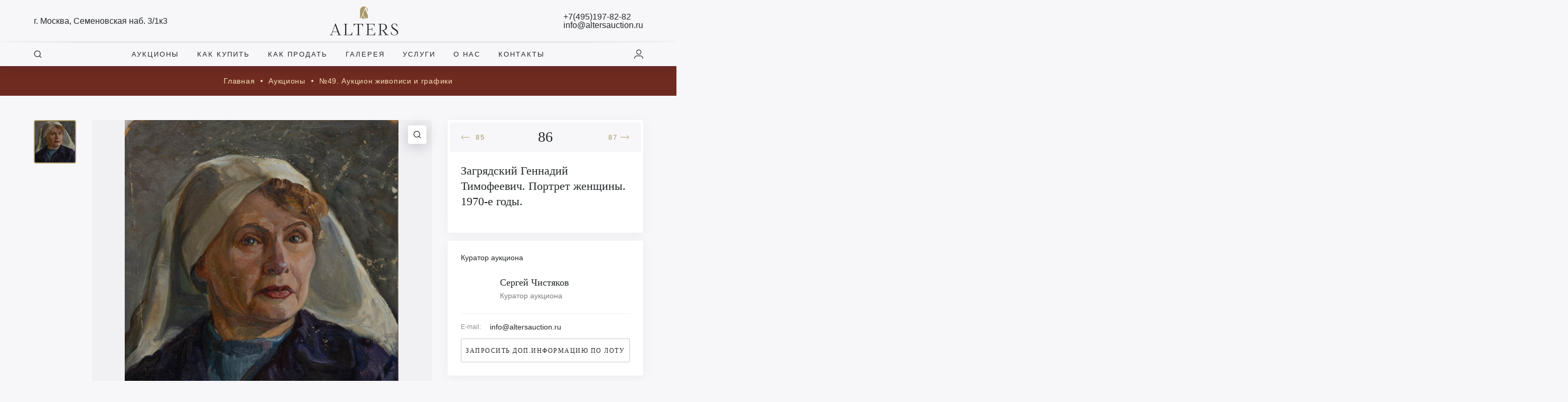

--- FILE ---
content_type: text/html; charset=UTF-8
request_url: https://altersauction.ru/lot/zagryadskij-gennadij-timofeevich-portret-zhenshhiny-1970-e-gody/
body_size: 74617
content:
<!DOCTYPE html>
<html lang="ru-RU">
<head>
	<meta charset="UTF-8" />
	<meta name="viewport" content="width=device-width, initial-scale=1, maximum-scale=1">
	<meta name="description" content="Лот №86. Загрядский Геннадий Тимофеевич (1923-2008). Портрет женщины. 1970-е годы. Картон, масло. 33х40 см. На обороте подпись автора. Загрядский Геннадий Тимоф" />
	<meta property="twitter:card" content="summary_large_image" />
	<meta property="og:site_name" content="Alters" />
	<meta property="og:title" content="Аукционный дом «Альтерс» — проект, объединивший опытнейших российских экспертов-антикваров и специалистов в области организации и проведения торгов. +7 (495) 197 82 82" />
	<meta property="og:type" content="website" />
	<meta property="og:description" content="Аукционный дом «Альтерс» — проект, объединивший опытнейших российских экспертов-антикваров и специалистов в области организации и проведения торгов. +7 (495) 197 82 82" />
 	<meta property="vk:image" content="/wp-content/uploads/2021/11/9cce0f034f703e8a64e20e0df30bf797.jpeg" />
	<meta property="twitter:image" content="/wp-content/uploads/2021/11/9cce0f034f703e8a64e20e0df30bf797.jpeg" />
	<meta name="yandex-verification" content="45214710c2859dec" />
	<meta name="yandex-verification" content="45214710c2859dec" />
	<meta name="google-site-verification" content="ay7dQFKQdigkNRy-HLs8n_vkOvpm5ER8eOQzO39AkMI" />
		<link rel="preconnect" href="https://fonts.googleapis.com">
	<link rel="preconnect" href="https://fonts.gstatic.com" crossorigin>
	<div data-lazy="link" data-href="https://fonts.googleapis.com/css2?family=Lora:ital,wght@0,400;0,500;0,600;1,400&family=Roboto:wght@300;400;500&display=swap"></div>
	<div data-lazy="link" data-href="https://unpkg.com/dropzone@5.9.3/dist/min/dropzone.min.css"></div>
	<div data-lazy="link" data-href="https://cdn.jsdelivr.net/npm/select2@4.1.0-beta.1/dist/css/select2.min.css"></div>
	<div data-lazy="link" data-href="/wp-content/themes/main/assets/plugins/fancybox/jquery.fancybox.min.css"></div>
	<div data-lazy="link" data-href="/wp-content/themes/main/assets/plugins/alert/animate.css"></div>
	<div data-lazy="link" data-href="/wp-content/themes/main/assets/plugins/alert/alert.css"></div>
		
	<title>Загрядский Геннадий Тимофеевич. Портрет женщины. 1970-е годы. | Аукционный дом Альтерс</title>
<meta name='robots' content='max-image-preview:large' />
<link rel='dns-prefetch' href='//cdn.jsdelivr.net' />
<link rel="alternate" type="application/rss+xml" title="Аукционный дом Альтерс &raquo; Лента" href="https://altersauction.ru/feed/" />
<link rel="alternate" type="application/rss+xml" title="Аукционный дом Альтерс &raquo; Лента комментариев" href="https://altersauction.ru/comments/feed/" />
<link rel="alternate" title="oEmbed (JSON)" type="application/json+oembed" href="https://altersauction.ru/wp-json/oembed/1.0/embed?url=https%3A%2F%2Faltersauction.ru%2Flot%2Fzagryadskij-gennadij-timofeevich-portret-zhenshhiny-1970-e-gody%2F" />
<link rel="alternate" title="oEmbed (XML)" type="text/xml+oembed" href="https://altersauction.ru/wp-json/oembed/1.0/embed?url=https%3A%2F%2Faltersauction.ru%2Flot%2Fzagryadskij-gennadij-timofeevich-portret-zhenshhiny-1970-e-gody%2F&#038;format=xml" />
<style id='wp-img-auto-sizes-contain-inline-css' type='text/css'>
img:is([sizes=auto i],[sizes^="auto," i]){contain-intrinsic-size:3000px 1500px}
/*# sourceURL=wp-img-auto-sizes-contain-inline-css */
</style>
<style id='wp-emoji-styles-inline-css' type='text/css'>

	img.wp-smiley, img.emoji {
		display: inline !important;
		border: none !important;
		box-shadow: none !important;
		height: 1em !important;
		width: 1em !important;
		margin: 0 0.07em !important;
		vertical-align: -0.1em !important;
		background: none !important;
		padding: 0 !important;
	}
/*# sourceURL=wp-emoji-styles-inline-css */
</style>
<style id='wp-block-library-inline-css' type='text/css'>
:root{--wp-block-synced-color:#7a00df;--wp-block-synced-color--rgb:122,0,223;--wp-bound-block-color:var(--wp-block-synced-color);--wp-editor-canvas-background:#ddd;--wp-admin-theme-color:#007cba;--wp-admin-theme-color--rgb:0,124,186;--wp-admin-theme-color-darker-10:#006ba1;--wp-admin-theme-color-darker-10--rgb:0,107,160.5;--wp-admin-theme-color-darker-20:#005a87;--wp-admin-theme-color-darker-20--rgb:0,90,135;--wp-admin-border-width-focus:2px}@media (min-resolution:192dpi){:root{--wp-admin-border-width-focus:1.5px}}.wp-element-button{cursor:pointer}:root .has-very-light-gray-background-color{background-color:#eee}:root .has-very-dark-gray-background-color{background-color:#313131}:root .has-very-light-gray-color{color:#eee}:root .has-very-dark-gray-color{color:#313131}:root .has-vivid-green-cyan-to-vivid-cyan-blue-gradient-background{background:linear-gradient(135deg,#00d084,#0693e3)}:root .has-purple-crush-gradient-background{background:linear-gradient(135deg,#34e2e4,#4721fb 50%,#ab1dfe)}:root .has-hazy-dawn-gradient-background{background:linear-gradient(135deg,#faaca8,#dad0ec)}:root .has-subdued-olive-gradient-background{background:linear-gradient(135deg,#fafae1,#67a671)}:root .has-atomic-cream-gradient-background{background:linear-gradient(135deg,#fdd79a,#004a59)}:root .has-nightshade-gradient-background{background:linear-gradient(135deg,#330968,#31cdcf)}:root .has-midnight-gradient-background{background:linear-gradient(135deg,#020381,#2874fc)}:root{--wp--preset--font-size--normal:16px;--wp--preset--font-size--huge:42px}.has-regular-font-size{font-size:1em}.has-larger-font-size{font-size:2.625em}.has-normal-font-size{font-size:var(--wp--preset--font-size--normal)}.has-huge-font-size{font-size:var(--wp--preset--font-size--huge)}.has-text-align-center{text-align:center}.has-text-align-left{text-align:left}.has-text-align-right{text-align:right}.has-fit-text{white-space:nowrap!important}#end-resizable-editor-section{display:none}.aligncenter{clear:both}.items-justified-left{justify-content:flex-start}.items-justified-center{justify-content:center}.items-justified-right{justify-content:flex-end}.items-justified-space-between{justify-content:space-between}.screen-reader-text{border:0;clip-path:inset(50%);height:1px;margin:-1px;overflow:hidden;padding:0;position:absolute;width:1px;word-wrap:normal!important}.screen-reader-text:focus{background-color:#ddd;clip-path:none;color:#444;display:block;font-size:1em;height:auto;left:5px;line-height:normal;padding:15px 23px 14px;text-decoration:none;top:5px;width:auto;z-index:100000}html :where(.has-border-color){border-style:solid}html :where([style*=border-top-color]){border-top-style:solid}html :where([style*=border-right-color]){border-right-style:solid}html :where([style*=border-bottom-color]){border-bottom-style:solid}html :where([style*=border-left-color]){border-left-style:solid}html :where([style*=border-width]){border-style:solid}html :where([style*=border-top-width]){border-top-style:solid}html :where([style*=border-right-width]){border-right-style:solid}html :where([style*=border-bottom-width]){border-bottom-style:solid}html :where([style*=border-left-width]){border-left-style:solid}html :where(img[class*=wp-image-]){height:auto;max-width:100%}:where(figure){margin:0 0 1em}html :where(.is-position-sticky){--wp-admin--admin-bar--position-offset:var(--wp-admin--admin-bar--height,0px)}@media screen and (max-width:600px){html :where(.is-position-sticky){--wp-admin--admin-bar--position-offset:0px}}

/*# sourceURL=wp-block-library-inline-css */
</style><style id='global-styles-inline-css' type='text/css'>
:root{--wp--preset--aspect-ratio--square: 1;--wp--preset--aspect-ratio--4-3: 4/3;--wp--preset--aspect-ratio--3-4: 3/4;--wp--preset--aspect-ratio--3-2: 3/2;--wp--preset--aspect-ratio--2-3: 2/3;--wp--preset--aspect-ratio--16-9: 16/9;--wp--preset--aspect-ratio--9-16: 9/16;--wp--preset--color--black: #000000;--wp--preset--color--cyan-bluish-gray: #abb8c3;--wp--preset--color--white: #ffffff;--wp--preset--color--pale-pink: #f78da7;--wp--preset--color--vivid-red: #cf2e2e;--wp--preset--color--luminous-vivid-orange: #ff6900;--wp--preset--color--luminous-vivid-amber: #fcb900;--wp--preset--color--light-green-cyan: #7bdcb5;--wp--preset--color--vivid-green-cyan: #00d084;--wp--preset--color--pale-cyan-blue: #8ed1fc;--wp--preset--color--vivid-cyan-blue: #0693e3;--wp--preset--color--vivid-purple: #9b51e0;--wp--preset--gradient--vivid-cyan-blue-to-vivid-purple: linear-gradient(135deg,rgb(6,147,227) 0%,rgb(155,81,224) 100%);--wp--preset--gradient--light-green-cyan-to-vivid-green-cyan: linear-gradient(135deg,rgb(122,220,180) 0%,rgb(0,208,130) 100%);--wp--preset--gradient--luminous-vivid-amber-to-luminous-vivid-orange: linear-gradient(135deg,rgb(252,185,0) 0%,rgb(255,105,0) 100%);--wp--preset--gradient--luminous-vivid-orange-to-vivid-red: linear-gradient(135deg,rgb(255,105,0) 0%,rgb(207,46,46) 100%);--wp--preset--gradient--very-light-gray-to-cyan-bluish-gray: linear-gradient(135deg,rgb(238,238,238) 0%,rgb(169,184,195) 100%);--wp--preset--gradient--cool-to-warm-spectrum: linear-gradient(135deg,rgb(74,234,220) 0%,rgb(151,120,209) 20%,rgb(207,42,186) 40%,rgb(238,44,130) 60%,rgb(251,105,98) 80%,rgb(254,248,76) 100%);--wp--preset--gradient--blush-light-purple: linear-gradient(135deg,rgb(255,206,236) 0%,rgb(152,150,240) 100%);--wp--preset--gradient--blush-bordeaux: linear-gradient(135deg,rgb(254,205,165) 0%,rgb(254,45,45) 50%,rgb(107,0,62) 100%);--wp--preset--gradient--luminous-dusk: linear-gradient(135deg,rgb(255,203,112) 0%,rgb(199,81,192) 50%,rgb(65,88,208) 100%);--wp--preset--gradient--pale-ocean: linear-gradient(135deg,rgb(255,245,203) 0%,rgb(182,227,212) 50%,rgb(51,167,181) 100%);--wp--preset--gradient--electric-grass: linear-gradient(135deg,rgb(202,248,128) 0%,rgb(113,206,126) 100%);--wp--preset--gradient--midnight: linear-gradient(135deg,rgb(2,3,129) 0%,rgb(40,116,252) 100%);--wp--preset--font-size--small: 13px;--wp--preset--font-size--medium: 20px;--wp--preset--font-size--large: 36px;--wp--preset--font-size--x-large: 42px;--wp--preset--spacing--20: 0.44rem;--wp--preset--spacing--30: 0.67rem;--wp--preset--spacing--40: 1rem;--wp--preset--spacing--50: 1.5rem;--wp--preset--spacing--60: 2.25rem;--wp--preset--spacing--70: 3.38rem;--wp--preset--spacing--80: 5.06rem;--wp--preset--shadow--natural: 6px 6px 9px rgba(0, 0, 0, 0.2);--wp--preset--shadow--deep: 12px 12px 50px rgba(0, 0, 0, 0.4);--wp--preset--shadow--sharp: 6px 6px 0px rgba(0, 0, 0, 0.2);--wp--preset--shadow--outlined: 6px 6px 0px -3px rgb(255, 255, 255), 6px 6px rgb(0, 0, 0);--wp--preset--shadow--crisp: 6px 6px 0px rgb(0, 0, 0);}:where(.is-layout-flex){gap: 0.5em;}:where(.is-layout-grid){gap: 0.5em;}body .is-layout-flex{display: flex;}.is-layout-flex{flex-wrap: wrap;align-items: center;}.is-layout-flex > :is(*, div){margin: 0;}body .is-layout-grid{display: grid;}.is-layout-grid > :is(*, div){margin: 0;}:where(.wp-block-columns.is-layout-flex){gap: 2em;}:where(.wp-block-columns.is-layout-grid){gap: 2em;}:where(.wp-block-post-template.is-layout-flex){gap: 1.25em;}:where(.wp-block-post-template.is-layout-grid){gap: 1.25em;}.has-black-color{color: var(--wp--preset--color--black) !important;}.has-cyan-bluish-gray-color{color: var(--wp--preset--color--cyan-bluish-gray) !important;}.has-white-color{color: var(--wp--preset--color--white) !important;}.has-pale-pink-color{color: var(--wp--preset--color--pale-pink) !important;}.has-vivid-red-color{color: var(--wp--preset--color--vivid-red) !important;}.has-luminous-vivid-orange-color{color: var(--wp--preset--color--luminous-vivid-orange) !important;}.has-luminous-vivid-amber-color{color: var(--wp--preset--color--luminous-vivid-amber) !important;}.has-light-green-cyan-color{color: var(--wp--preset--color--light-green-cyan) !important;}.has-vivid-green-cyan-color{color: var(--wp--preset--color--vivid-green-cyan) !important;}.has-pale-cyan-blue-color{color: var(--wp--preset--color--pale-cyan-blue) !important;}.has-vivid-cyan-blue-color{color: var(--wp--preset--color--vivid-cyan-blue) !important;}.has-vivid-purple-color{color: var(--wp--preset--color--vivid-purple) !important;}.has-black-background-color{background-color: var(--wp--preset--color--black) !important;}.has-cyan-bluish-gray-background-color{background-color: var(--wp--preset--color--cyan-bluish-gray) !important;}.has-white-background-color{background-color: var(--wp--preset--color--white) !important;}.has-pale-pink-background-color{background-color: var(--wp--preset--color--pale-pink) !important;}.has-vivid-red-background-color{background-color: var(--wp--preset--color--vivid-red) !important;}.has-luminous-vivid-orange-background-color{background-color: var(--wp--preset--color--luminous-vivid-orange) !important;}.has-luminous-vivid-amber-background-color{background-color: var(--wp--preset--color--luminous-vivid-amber) !important;}.has-light-green-cyan-background-color{background-color: var(--wp--preset--color--light-green-cyan) !important;}.has-vivid-green-cyan-background-color{background-color: var(--wp--preset--color--vivid-green-cyan) !important;}.has-pale-cyan-blue-background-color{background-color: var(--wp--preset--color--pale-cyan-blue) !important;}.has-vivid-cyan-blue-background-color{background-color: var(--wp--preset--color--vivid-cyan-blue) !important;}.has-vivid-purple-background-color{background-color: var(--wp--preset--color--vivid-purple) !important;}.has-black-border-color{border-color: var(--wp--preset--color--black) !important;}.has-cyan-bluish-gray-border-color{border-color: var(--wp--preset--color--cyan-bluish-gray) !important;}.has-white-border-color{border-color: var(--wp--preset--color--white) !important;}.has-pale-pink-border-color{border-color: var(--wp--preset--color--pale-pink) !important;}.has-vivid-red-border-color{border-color: var(--wp--preset--color--vivid-red) !important;}.has-luminous-vivid-orange-border-color{border-color: var(--wp--preset--color--luminous-vivid-orange) !important;}.has-luminous-vivid-amber-border-color{border-color: var(--wp--preset--color--luminous-vivid-amber) !important;}.has-light-green-cyan-border-color{border-color: var(--wp--preset--color--light-green-cyan) !important;}.has-vivid-green-cyan-border-color{border-color: var(--wp--preset--color--vivid-green-cyan) !important;}.has-pale-cyan-blue-border-color{border-color: var(--wp--preset--color--pale-cyan-blue) !important;}.has-vivid-cyan-blue-border-color{border-color: var(--wp--preset--color--vivid-cyan-blue) !important;}.has-vivid-purple-border-color{border-color: var(--wp--preset--color--vivid-purple) !important;}.has-vivid-cyan-blue-to-vivid-purple-gradient-background{background: var(--wp--preset--gradient--vivid-cyan-blue-to-vivid-purple) !important;}.has-light-green-cyan-to-vivid-green-cyan-gradient-background{background: var(--wp--preset--gradient--light-green-cyan-to-vivid-green-cyan) !important;}.has-luminous-vivid-amber-to-luminous-vivid-orange-gradient-background{background: var(--wp--preset--gradient--luminous-vivid-amber-to-luminous-vivid-orange) !important;}.has-luminous-vivid-orange-to-vivid-red-gradient-background{background: var(--wp--preset--gradient--luminous-vivid-orange-to-vivid-red) !important;}.has-very-light-gray-to-cyan-bluish-gray-gradient-background{background: var(--wp--preset--gradient--very-light-gray-to-cyan-bluish-gray) !important;}.has-cool-to-warm-spectrum-gradient-background{background: var(--wp--preset--gradient--cool-to-warm-spectrum) !important;}.has-blush-light-purple-gradient-background{background: var(--wp--preset--gradient--blush-light-purple) !important;}.has-blush-bordeaux-gradient-background{background: var(--wp--preset--gradient--blush-bordeaux) !important;}.has-luminous-dusk-gradient-background{background: var(--wp--preset--gradient--luminous-dusk) !important;}.has-pale-ocean-gradient-background{background: var(--wp--preset--gradient--pale-ocean) !important;}.has-electric-grass-gradient-background{background: var(--wp--preset--gradient--electric-grass) !important;}.has-midnight-gradient-background{background: var(--wp--preset--gradient--midnight) !important;}.has-small-font-size{font-size: var(--wp--preset--font-size--small) !important;}.has-medium-font-size{font-size: var(--wp--preset--font-size--medium) !important;}.has-large-font-size{font-size: var(--wp--preset--font-size--large) !important;}.has-x-large-font-size{font-size: var(--wp--preset--font-size--x-large) !important;}
/*# sourceURL=global-styles-inline-css */
</style>

<style id='classic-theme-styles-inline-css' type='text/css'>
/*! This file is auto-generated */
.wp-block-button__link{color:#fff;background-color:#32373c;border-radius:9999px;box-shadow:none;text-decoration:none;padding:calc(.667em + 2px) calc(1.333em + 2px);font-size:1.125em}.wp-block-file__button{background:#32373c;color:#fff;text-decoration:none}
/*# sourceURL=/wp-includes/css/classic-themes.min.css */
</style>
<link rel='stylesheet' id='blankslate-style-css' href='https://altersauction.ru/wp-content/themes/main/style.css?v=3.4&#038;ver=6.9' type='text/css' media='all' />
<link rel='stylesheet' id='responsive-css' href='https://altersauction.ru/wp-content/themes/main/assets/css/responsive.css?v=1&#038;ver=6.9' type='text/css' media='all' />
<link rel='stylesheet' id='jquery-ui-css' href='https://altersauction.ru/wp-content/themes/main/assets/js/jquery.ui/jquery-ui.css?ver=6.9' type='text/css' media='all' />
<link rel='stylesheet' id='toast-css-css' href='https://altersauction.ru/wp-content/themes/main/assets/plugins/toast/jquery.toast.min.css?ver=6.9' type='text/css' media='all' />
<link rel='stylesheet' id='swiper-css-css' href='https://altersauction.ru/wp-content/themes/main/assets/plugins/swiper/swiper.min.css?ver=6.9' type='text/css' media='all' />
<script type="text/javascript" src="https://altersauction.ru/wp-includes/js/jquery/jquery.min.js?ver=3.7.1" id="jquery-core-js"></script>
<script type="text/javascript" src="https://altersauction.ru/wp-includes/js/jquery/jquery-migrate.min.js?ver=3.4.1" id="jquery-migrate-js"></script>
<link rel="https://api.w.org/" href="https://altersauction.ru/wp-json/" /><link rel="alternate" title="JSON" type="application/json" href="https://altersauction.ru/wp-json/wp/v2/lot/19645" /><link rel="EditURI" type="application/rsd+xml" title="RSD" href="https://altersauction.ru/xmlrpc.php?rsd" />
<meta name="generator" content="WordPress 6.9" />
<link rel="canonical" href="https://altersauction.ru/lot/zagryadskij-gennadij-timofeevich-portret-zhenshhiny-1970-e-gody/" />
<link rel='shortlink' href='https://altersauction.ru/?p=19645' />
<link rel="icon" href="https://altersauction.ru/wp-content/uploads/2021/10/cropped-alters-32x32.png" sizes="32x32" />
<link rel="icon" href="https://altersauction.ru/wp-content/uploads/2021/10/cropped-alters-192x192.png" sizes="192x192" />
<link rel="apple-touch-icon" href="https://altersauction.ru/wp-content/uploads/2021/10/cropped-alters-180x180.png" />
<meta name="msapplication-TileImage" content="https://altersauction.ru/wp-content/uploads/2021/10/cropped-alters-270x270.png" />
		<script type="text/javascript" src="/wp-includes/js/jquery/jquery.min.js?ver=3.6.0" id="jquery-core-js"></script>
	<script type="text/javascript" src="/wp-includes/js/jquery/jquery-migrate.min.js?ver=3.3.2" id="jquery-migrate-js"></script>
		<script>
		var SITE_URL = "https://altersauction.ru";
		var ENABLE_LAZY_IMAGES = false;
	</script>
	<meta name="lazy_script"/>
	<!-- LPTracker code start -->
<script type="text/javascript">
(function() {
var projectId = 102454;
var script = document.createElement('script');
script.type = 'text/javascript';
script.src = 'https://lpt-crm.online/lpt_widget/out/parser.min.js';
window.lptWg = window.lptWg || {};
window.lptWg.projectId = projectId;
window.lptWg.parser = true;
document.head.appendChild(script);
})()
</script>
<script type="text/javascript">
(function() {
var projectId = 102454;
var script = document.createElement('script');
script.type = 'text/javascript';
script.src = 'https://lpt-crm.online/lpt_widget/kick-widget.js';
window.lptWg = window.lptWg || {};
window.lptWg.projectId = projectId;
window.lptWg.parser = true;
document.head.appendChild(script);
})()
</script>
<!-- LPTracker code End -->
</head>
<body class="wp-singular lot-template-default single single-lot postid-19645 wp-embed-responsive wp-theme-main ">
<div id="page"><header class="header-1">
	<div class="header--row row--1 lm-hide">
		<div class="container">
			<div class="header--wrapper">
				<div class="col"><a class="ui-label" href="https://yandex.ru/maps/-/CCUyaYaEOC" target="_blank"><span class="label">г. Москва, Семеновская наб. 3/1к3</span></a></div>
				<div class="col"><a class="ui-logo" href="/"></a></div>
				<div class="col">
					<div class="ui-label flex-col">
						<span class="label"><a href="tel:+74951978282">+7(495)197-82-82</a></span>
						<span class="label"><a href="mailto:info@altersauction.ru">info@altersauction.ru</a></span>
					</div>
				</div>
			</div>
		</div>
	</div>
	<div class="header--row row--2 lm-hide">
		<div class="container">
			<div class="header--wrapper">
				<div class="col"><div class="ui-label" open-window="search"><span class="icon"><span class="icon--search"></span></span></div></div>
				<div class="col">
					<div class="menu-header-menu-container"><ul id="menu-header-menu" class="header--menu lm-hide"><li id="menu-item-997" class="menu-item menu-item-type-post_type menu-item-object-page menu-item-997"><a href="https://altersauction.ru/auctions/" itemprop="url">Аукционы</a></li>
<li id="menu-item-996" class="menu-item menu-item-type-post_type menu-item-object-page menu-item-996"><a href="https://altersauction.ru/how-to-buy/" itemprop="url">Как купить</a></li>
<li id="menu-item-995" class="menu-item menu-item-type-post_type menu-item-object-page menu-item-995"><a href="https://altersauction.ru/how-to-sell/" itemprop="url">Как продать</a></li>
<li id="menu-item-994" class="menu-item menu-item-type-post_type menu-item-object-page menu-item-994"><a href="https://altersauction.ru/gallery/" itemprop="url">Галерея</a></li>
<li id="menu-item-993" class="menu-item menu-item-type-post_type menu-item-object-page menu-item-993"><a href="https://altersauction.ru/services/" itemprop="url">Услуги</a></li>
<li id="menu-item-1547" class="menu-item menu-item-type-post_type menu-item-object-page menu-item-1547"><a href="https://altersauction.ru/about/" itemprop="url">О нас</a></li>
<li id="menu-item-1548" class="menu-item menu-item-type-post_type menu-item-object-page menu-item-1548"><a href="https://altersauction.ru/contacts/" itemprop="url">Контакты</a></li>
</ul></div>				</div>
				<div class="col">
											<div class="ui-label" open-window="sign-in"><span class="icon"><span class="icon--user"></span></span></div>
									</div>
			</div>
		</div>
	</div>
	<div class="header--row row--1 lm-show">
		<div class="container">
			<div class="header--wrapper">
				<div class="col"><div class="ui-label" open-window="mobile-menu"><span class="icon"><span class="icon--menu"><span class="line"></span></span></span></div></div>
				<div class="col"><a class="ui-logo" href="/"></a></div>
				<div class="col">
										<div class="ui-label" open-window="sign-in"><span class="icon"><span class="icon--user"></span></span></div>
									</div>
			</div>
		</div>
	</div>
</header><input type="hidden" id="post_id" value="19645">
<input type="hidden" id="post_title" value="Загрядский Геннадий Тимофеевич. Портрет женщины. 1970-е годы.">
<input type="hidden" id="preview" value="/wp-content/uploads/images/Изображения/auction_49/И24-091-1-15--А.jpg">
<input type="hidden" id="price_range_from" value="15 000">
<section class="ui-section--2">
	<div class="container">
		<div class="section--content text-center">
			
			<div class="ui-breadcrumbs">
				<a class="item" href="/">
					Главная
				</a>
				<a class="item" href="/auctions/">
					Аукционы
				</a>
				<a class="item" href="/auction/%d0%b0%d1%83%d0%ba%d1%86%d0%b8%d0%be%d0%bd-%d0%b6%d0%b8%d0%b2%d0%be%d0%bf%d0%b8%d1%81%d0%b8-%d0%b8-%d0%b3%d1%80%d0%b0%d1%84%d0%b8%d0%ba%d0%b8/">
					№49. Аукцион живописи и графики				</a>
			</div>
		</div>
	</div>
</section>
<div class="container">
	<div class="ui-lot">
		<div class="wrapper">
			<div class="col-1">
				
				<div class="gallery-item">
					<div class="item active" data-fancybox="item_gallery" href="/wp-content/uploads/images/Изображения/auction_49/И24-091-1-15--А.jpg"><img src="/wp-content/uploads/images/Изображения/auction_49/И24-091-1-15--А.jpg" alt="Загрядский Геннадий Тимофеевич. Портрет женщины. 1970-е годы."></div>				</div>
			</div>
			<div class="col-2">
				<div class="preview-zoom" onclick="jQuery('.gallery-item [data-fancybox]:first-child').click();"><span class="icon--search"></span></div>
				<div class="preview" id="image-zoom">
					<img alt="Загрядский Геннадий Тимофеевич. Портрет женщины. 1970-е годы." src="/wp-content/uploads/images/Изображения/auction_49/И24-091-1-15--А.jpg" data-fancybox="item_gallery" href="/wp-content/uploads/images/Изображения/auction_49/И24-091-1-15--А.jpg">
				</div>
				<div class="description">
					<h2>Описание</h2>
					<p>Загрядский Геннадий Тимофеевич (1923-2008). Портрет женщины. 1970-е годы.</p><p>Картон, масло. 33х40 см.</p><p>На обороте подпись автора.</p><p>Загрядский Геннадий Тимофеевич (1923-2008) &#8212; художник, педагог. Родился в Смоленской области. Участник Великой Отечественной войны.</p><p>В 1945 г. поступил в Московское художественное училище 1905 года. Закончил Московский государственный педагогический институт. Работал преподавателем изобразительного искусства и черчения. С 1955 г. ежегодно участвовал в городских выставках работ художников-педагогов. За творческие успехи неоднократно награжден почетными грамотами.</p>
				</div>
			</div>
			<div class="col-3">
				<div class="sidebar">
					<div class="section">
						<div class="section--wrapper">
							<div class="ui-lot-details">
								<div class="lot-navigation">
									<div class="prev">
										<a href="https://altersauction.ru/lot/raube-gorchilina-mariya-vyacheslavovna-figurnaya-kompozicziya-1970-e-gody/"><span class="icon"><span class="icon--arrow-long"></span></span> <span class="label">85</span></a>									</div>
									<div class="current">86</div>
									<div class="next">
										<a href="https://altersauction.ru/lot/pribylovskaya-tatyana-viktorovna-buket-1970-e-gody/"><span class="label">87</span><span class="icon"><span class="icon--arrow-long right"></span></span></a>									</div>
								</div>
								<div class="wrapper">
									<div class="title l-mb-20"><h1 class="l-fs-22 l-mt-0 l-mb-0">Загрядский Геннадий Тимофеевич. Портрет женщины. 1970-е годы.</h1></div>
																										</div>
							</div>
						</div>
					</div>
					
					<div class="section">
						<div class="section--wrapper">
							
<div class="ui-curator--short">
	<div class="wrapper">
				<div class="title">Куратор аукциона</div>
		<div class="fullname" open-curator='{"fullname":"Сергей Чистяков","avatar":"\/wp-content\/themes\/main\/assets\/icons\/avatar.svg","position":"Куратор аукциона","description":"","phone":"","email":"info@altersauction.ru"}'>
			<div class="col-left"><div class="image lazy-load" data-src="/wp-content/themes/main/assets/icons/avatar.svg"></div></div>
			<div class="col-right">
				<div class="title">Сергей Чистяков</div>
				<p class="color-gray">Куратор аукциона</p>
			</div>
		</div>
		<div class="ui-label--1 l-mb-15 lm-mb-10"><span class="label l-fs-12 lm-fs-16">E-mail:</span><span class="text">info@altersauction.ru</span></div>
					<div class="ui-button w-100" data-modal="lot_info" data-title="Дополнительная информация по лоту" data-id="19645" data-firstname="" data-lastname="" data-email="" data-phone="" data-message="Например, пришлите мне дополнительные фотографии данного лота"><span class="label"><div class="lm-hide">Запросить доп.информацию по лоту</div> <div class="lm-show">Запросить доп.информацию</div></span></div>
	</div>
</div>						</div>
					</div>
				</div>
			</div>
		</div>
	</div>
</div>
<section class="bg-gray l-mb-0 l-mt-15 lm-pb-15">
	<div class="container">
		<div class="section--header">
			<div class="label"><h3 class="text-black">Вам также может понравиться</h3></div>
			<div class="actions lm-mb-15"><a href="/auction/%d0%b0%d1%83%d0%ba%d1%86%d0%b8%d0%be%d0%bd-%d0%b6%d0%b8%d0%b2%d0%be%d0%bf%d0%b8%d1%81%d0%b8-%d0%b8-%d0%b3%d1%80%d0%b0%d1%84%d0%b8%d0%ba%d0%b8/?lot_categories=soviet-painting" class="color-gold l-fw-500" target="_blank">Все <span class="icon--arrow-gold l-ml-5"></span></a></div>
		</div>
		<div class="section--content">
			<div class="swiper ui-lots ui-slider" id="slider-lots">
				<div class="swiper-wrapper">
					<div class="ui-lot--short swiper-slide">
	<div class="wrapper">
		<div class="item--preview" data-href="https://altersauction.ru/lot/smirnov-vadim-vyacheslavovich-berezy-1945/">
			<div class="image lazy-load" data-src="https://altersauction.ru/wp-content/uploads/images/Изображения/auction_49/И24-058-1-25--А.jpg"></div>
		</div>
		<div class="item--details">
			<div class="style--grid">
				<a href="https://altersauction.ru/lot/smirnov-vadim-vyacheslavovich-berezy-1945/" class="ui-title--3"> Смирнов Вадим Вячеславович (?). Березы</a>
				<div class="item--footer">
										<div class="item"><a href="#" class="ui-button ui-button--2 ui-button--only-icon toggle-bookmark" data-id="19580"><span class="icon"><span class="icon--heart "></span></span></a></div>
				</div>
				
			</div>
			
			<div class="style--list">
				<a class="ui-title--5 l-mb-15" href="https://altersauction.ru/lot/smirnov-vadim-vyacheslavovich-berezy-1945/">Смирнов Вадим Вячеславович (?). Березы. 1945.</a>
				
				<div class="item--footer">
					<div class="col-left">
																							</div>
					<div class="col-right">
						<div class="ui-button--group">
							<div class="item"><a href="#" class="ui-button  ui-button--only-icon toggle-bookmark" data-id="19580"><span class="icon"><span class="icon--heart "></span></span></a></div>
						</div>
					</div>
				</div>
				
			</div>
			
		</div>
	</div>
</div>
<div class="ui-lot--short swiper-slide">
	<div class="wrapper">
		<div class="item--preview" data-href="https://altersauction.ru/lot/neizvestnyj-hudozhnik-po-podpisi-saviczkij-portret-devushki-1946/">
			<div class="image lazy-load" data-src="https://altersauction.ru/wp-content/uploads/images/Изображения/auction_49/И24-087-1-8--А.jpg"></div>
		</div>
		<div class="item--details">
			<div class="style--grid">
				<a href="https://altersauction.ru/lot/neizvestnyj-hudozhnik-po-podpisi-saviczkij-portret-devushki-1946/" class="ui-title--3"> Неизвестный художник (По подписи Савицкий)</a>
				<div class="item--footer">
										<div class="item"><a href="#" class="ui-button ui-button--2 ui-button--only-icon toggle-bookmark" data-id="19585"><span class="icon"><span class="icon--heart "></span></span></a></div>
				</div>
				
			</div>
			
			<div class="style--list">
				<a class="ui-title--5 l-mb-15" href="https://altersauction.ru/lot/neizvestnyj-hudozhnik-po-podpisi-saviczkij-portret-devushki-1946/">Неизвестный художник (По подписи Савицкий). Портрет девушки. 1946.</a>
				
				<div class="item--footer">
					<div class="col-left">
																							</div>
					<div class="col-right">
						<div class="ui-button--group">
							<div class="item"><a href="#" class="ui-button  ui-button--only-icon toggle-bookmark" data-id="19585"><span class="icon"><span class="icon--heart "></span></span></a></div>
						</div>
					</div>
				</div>
				
			</div>
			
		</div>
	</div>
</div>
<div class="ui-lot--short swiper-slide">
	<div class="wrapper">
		<div class="item--preview" data-href="https://altersauction.ru/lot/suhinin-afanasij-evstafevich-lesnaya-reka-1947/">
			<div class="image lazy-load" data-src="https://altersauction.ru/wp-content/uploads/images/Изображения/auction_48/И24-058-1-24--А.jpg"></div>
		</div>
		<div class="item--details">
			<div class="style--grid">
				<a href="https://altersauction.ru/lot/suhinin-afanasij-evstafevich-lesnaya-reka-1947/" class="ui-title--3"> Лесная река. 1947</a>
				<div class="item--footer">
										<div class="item"><a href="#" class="ui-button ui-button--2 ui-button--only-icon toggle-bookmark" data-id="19586"><span class="icon"><span class="icon--heart "></span></span></a></div>
				</div>
				
			</div>
			
			<div class="style--list">
				<a class="ui-title--5 l-mb-15" href="https://altersauction.ru/lot/suhinin-afanasij-evstafevich-lesnaya-reka-1947/">Лесная река. 1947.</a>
				
				<div class="item--footer">
					<div class="col-left">
																							</div>
					<div class="col-right">
						<div class="ui-button--group">
							<div class="item"><a href="#" class="ui-button  ui-button--only-icon toggle-bookmark" data-id="19586"><span class="icon"><span class="icon--heart "></span></span></a></div>
						</div>
					</div>
				</div>
				
			</div>
			
		</div>
	</div>
</div>
<div class="ui-lot--short swiper-slide">
	<div class="wrapper">
		<div class="item--preview" data-href="https://altersauction.ru/lot/hajkin-pavel-izmailovich-kavalerist-etyud-1947/">
			<div class="image lazy-load" data-src="https://altersauction.ru/wp-content/uploads/images/Изображения/auction_49/И24-089-1-2--А.jpg"></div>
		</div>
		<div class="item--details">
			<div class="style--grid">
				<a href="https://altersauction.ru/lot/hajkin-pavel-izmailovich-kavalerist-etyud-1947/" class="ui-title--3"> Хайкин Павел Измаилович. Кавалерист. Этюд</a>
				<div class="item--footer">
										<div class="item"><a href="#" class="ui-button ui-button--2 ui-button--only-icon toggle-bookmark" data-id="19587"><span class="icon"><span class="icon--heart "></span></span></a></div>
				</div>
				
			</div>
			
			<div class="style--list">
				<a class="ui-title--5 l-mb-15" href="https://altersauction.ru/lot/hajkin-pavel-izmailovich-kavalerist-etyud-1947/">Хайкин Павел Измаилович. Кавалерист. Этюд. 1947.</a>
				
				<div class="item--footer">
					<div class="col-left">
																							</div>
					<div class="col-right">
						<div class="ui-button--group">
							<div class="item"><a href="#" class="ui-button  ui-button--only-icon toggle-bookmark" data-id="19587"><span class="icon"><span class="icon--heart "></span></span></a></div>
						</div>
					</div>
				</div>
				
			</div>
			
		</div>
	</div>
</div>
<div class="ui-lot--short swiper-slide">
	<div class="wrapper">
		<div class="item--preview" data-href="https://altersauction.ru/lot/genin-david-pejsahovich-povozka-1950-e-gody/">
			<div class="image lazy-load" data-src="https://altersauction.ru/wp-content/uploads/images/Изображения/auction_49/И24-058-1-18--А.jpg"></div>
		</div>
		<div class="item--details">
			<div class="style--grid">
				<a href="https://altersauction.ru/lot/genin-david-pejsahovich-povozka-1950-e-gody/" class="ui-title--3"> Генин Давид Пейсахович (?). Повозка</a>
				<div class="item--footer">
										<div class="item"><a href="#" class="ui-button ui-button--2 ui-button--only-icon toggle-bookmark" data-id="19597"><span class="icon"><span class="icon--heart "></span></span></a></div>
				</div>
				
			</div>
			
			<div class="style--list">
				<a class="ui-title--5 l-mb-15" href="https://altersauction.ru/lot/genin-david-pejsahovich-povozka-1950-e-gody/">Генин Давид Пейсахович (?). Повозка. 1950-е годы.</a>
				
				<div class="item--footer">
					<div class="col-left">
																							</div>
					<div class="col-right">
						<div class="ui-button--group">
							<div class="item"><a href="#" class="ui-button  ui-button--only-icon toggle-bookmark" data-id="19597"><span class="icon"><span class="icon--heart "></span></span></a></div>
						</div>
					</div>
				</div>
				
			</div>
			
		</div>
	</div>
</div>
<div class="ui-lot--short swiper-slide">
	<div class="wrapper">
		<div class="item--preview" data-href="https://altersauction.ru/lot/krivoshej-igor-efimovich-pejzazh-1959/">
			<div class="image lazy-load" data-src="https://altersauction.ru/wp-content/uploads/images/Изображения/auction_49/И24-058-1-19--А.jpg"></div>
		</div>
		<div class="item--details">
			<div class="style--grid">
				<a href="https://altersauction.ru/lot/krivoshej-igor-efimovich-pejzazh-1959/" class="ui-title--3"> Кривошей Игорь Ефимович. Пейзаж. 1959</a>
				<div class="item--footer">
										<div class="item"><a href="#" class="ui-button ui-button--2 ui-button--only-icon toggle-bookmark" data-id="19605"><span class="icon"><span class="icon--heart "></span></span></a></div>
				</div>
				
			</div>
			
			<div class="style--list">
				<a class="ui-title--5 l-mb-15" href="https://altersauction.ru/lot/krivoshej-igor-efimovich-pejzazh-1959/">Кривошей Игорь Ефимович. Пейзаж. 1959.</a>
				
				<div class="item--footer">
					<div class="col-left">
																							</div>
					<div class="col-right">
						<div class="ui-button--group">
							<div class="item"><a href="#" class="ui-button  ui-button--only-icon toggle-bookmark" data-id="19605"><span class="icon"><span class="icon--heart "></span></span></a></div>
						</div>
					</div>
				</div>
				
			</div>
			
		</div>
	</div>
</div>
<div class="ui-lot--short swiper-slide">
	<div class="wrapper">
		<div class="item--preview" data-href="https://altersauction.ru/lot/rubinskij-igor-pavlovich-siren-v-lesu-1960/">
			<div class="image lazy-load" data-src="https://altersauction.ru/wp-content/uploads/images/Изображения/auction_49/И24-086-1-27--А.jpg"></div>
		</div>
		<div class="item--details">
			<div class="style--grid">
				<a href="https://altersauction.ru/lot/rubinskij-igor-pavlovich-siren-v-lesu-1960/" class="ui-title--3"> Рубинский Игорь Павлович. Сирень в</a>
				<div class="item--footer">
										<div class="item"><a href="#" class="ui-button ui-button--2 ui-button--only-icon toggle-bookmark" data-id="19608"><span class="icon"><span class="icon--heart "></span></span></a></div>
				</div>
				
			</div>
			
			<div class="style--list">
				<a class="ui-title--5 l-mb-15" href="https://altersauction.ru/lot/rubinskij-igor-pavlovich-siren-v-lesu-1960/">Рубинский Игорь Павлович. Сирень в лесу. 1960.</a>
				
				<div class="item--footer">
					<div class="col-left">
																							</div>
					<div class="col-right">
						<div class="ui-button--group">
							<div class="item"><a href="#" class="ui-button  ui-button--only-icon toggle-bookmark" data-id="19608"><span class="icon"><span class="icon--heart "></span></span></a></div>
						</div>
					</div>
				</div>
				
			</div>
			
		</div>
	</div>
</div>
<div class="ui-lot--short swiper-slide">
	<div class="wrapper">
		<div class="item--preview" data-href="https://altersauction.ru/lot/mihajlov-aleksej-sergeevich-etyud-k-kartine-trevoga-kolybelnaya-1960-e-gody/">
			<div class="image lazy-load" data-src="https://altersauction.ru/wp-content/uploads/images/Изображения/auction_49/И24-089-1-4--А.jpg"></div>
		</div>
		<div class="item--details">
			<div class="style--grid">
				<a href="https://altersauction.ru/lot/mihajlov-aleksej-sergeevich-etyud-k-kartine-trevoga-kolybelnaya-1960-e-gody/" class="ui-title--3"> Михайлов Алексей Сергеевич. Этюд к</a>
				<div class="item--footer">
										<div class="item"><a href="#" class="ui-button ui-button--2 ui-button--only-icon toggle-bookmark" data-id="19613"><span class="icon"><span class="icon--heart "></span></span></a></div>
				</div>
				
			</div>
			
			<div class="style--list">
				<a class="ui-title--5 l-mb-15" href="https://altersauction.ru/lot/mihajlov-aleksej-sergeevich-etyud-k-kartine-trevoga-kolybelnaya-1960-e-gody/">Михайлов Алексей Сергеевич. Этюд к картине «Тревога (Колыбельная) ». 1960-е годы.</a>
				
				<div class="item--footer">
					<div class="col-left">
																							</div>
					<div class="col-right">
						<div class="ui-button--group">
							<div class="item"><a href="#" class="ui-button  ui-button--only-icon toggle-bookmark" data-id="19613"><span class="icon"><span class="icon--heart "></span></span></a></div>
						</div>
					</div>
				</div>
				
			</div>
			
		</div>
	</div>
</div>
<div class="ui-lot--short swiper-slide">
	<div class="wrapper">
		<div class="item--preview" data-href="https://altersauction.ru/lot/neizvestnyj-hudozhnik-monogramma-vs-zhenskij-portret-1962/">
			<div class="image lazy-load" data-src="https://altersauction.ru/wp-content/uploads/images/Изображения/auction_49/И24-087-1-13--А.jpg"></div>
		</div>
		<div class="item--details">
			<div class="style--grid">
				<a href="https://altersauction.ru/lot/neizvestnyj-hudozhnik-monogramma-vs-zhenskij-portret-1962/" class="ui-title--3"> Неизвестный художник (Монограмма ВС).<br>Женский портрет</a>
				<div class="item--footer">
										<div class="item"><a href="#" class="ui-button ui-button--2 ui-button--only-icon toggle-bookmark" data-id="19614"><span class="icon"><span class="icon--heart "></span></span></a></div>
				</div>
				
			</div>
			
			<div class="style--list">
				<a class="ui-title--5 l-mb-15" href="https://altersauction.ru/lot/neizvestnyj-hudozhnik-monogramma-vs-zhenskij-portret-1962/">Неизвестный художник (Монограмма ВС).<br>Женский портрет. 1962.</a>
				
				<div class="item--footer">
					<div class="col-left">
																							</div>
					<div class="col-right">
						<div class="ui-button--group">
							<div class="item"><a href="#" class="ui-button  ui-button--only-icon toggle-bookmark" data-id="19614"><span class="icon"><span class="icon--heart "></span></span></a></div>
						</div>
					</div>
				</div>
				
			</div>
			
		</div>
	</div>
</div>
<div class="ui-lot--short swiper-slide">
	<div class="wrapper">
		<div class="item--preview" data-href="https://altersauction.ru/lot/bogoslovskij-sergej-aleksandrovich-u-morya-1960-e-gody/">
			<div class="image lazy-load" data-src="https://altersauction.ru/wp-content/uploads/images/Изображения/auction_49/И24-061-1-1--А.jpg"></div>
		</div>
		<div class="item--details">
			<div class="style--grid">
				<a href="https://altersauction.ru/lot/bogoslovskij-sergej-aleksandrovich-u-morya-1960-e-gody/" class="ui-title--3"> Богословский Сергей Александрович. У моря</a>
				<div class="item--footer">
										<div class="item"><a href="#" class="ui-button ui-button--2 ui-button--only-icon toggle-bookmark" data-id="19617"><span class="icon"><span class="icon--heart "></span></span></a></div>
				</div>
				
			</div>
			
			<div class="style--list">
				<a class="ui-title--5 l-mb-15" href="https://altersauction.ru/lot/bogoslovskij-sergej-aleksandrovich-u-morya-1960-e-gody/">Богословский Сергей Александрович. У моря. 1960-е годы.</a>
				
				<div class="item--footer">
					<div class="col-left">
																							</div>
					<div class="col-right">
						<div class="ui-button--group">
							<div class="item"><a href="#" class="ui-button  ui-button--only-icon toggle-bookmark" data-id="19617"><span class="icon"><span class="icon--heart "></span></span></a></div>
						</div>
					</div>
				</div>
				
			</div>
			
		</div>
	</div>
</div>
				</div>
				<div class="ui-slider-control" data-swiper="lots">
					<div class="insert-slider-prev slider-prev button"></div>
					<div class="insert-slider-next slider-next button"></div>
				</div>
			</div>
		</div>
	</div>
</section>
<div class="ui-footer lm-hide">
	<div class="container">
		<div class="footer-wrapper">
			<div class="col">
				<a href="/" class="ui-logo--1 l-mb-auto" alt="Alters"></a>
				<p class="color-gold-alt">© Alters 2026</p>
			</div>
			<div class="col">
				<div class="title"><span class="label">Контакты</span></div>
				<p>г. Москва, Семеновская наб., дом 3/1к3</p>
				<p><span class="icon--clock"></span>11:00 - 19:00 (пн-пт)</p>
				<div class="l-mb-25"></div>
				<p><a href="tel:+74951978282">+7(495)197-82-82</a></p>
				<p><a href="https://api.whatsapp.com/send?phone=+79265563939" target="_blank">+7(926)556-39-39 (WhatsApp)</a></p>
				<p><a href="mailto:info@altersauction.ru ">info@altersauction.ru </a></p>
			</div>
			<div class="col">
				<div class="title"><span class="label">Карта сайта</span></div>
				<div class="menu-footer-menu-1-container"><ul id="menu-footer-menu-1" class="footer--menu lm-hide"><li id="menu-item-1003" class="menu-item menu-item-type-post_type menu-item-object-page menu-item-1003"><a href="https://altersauction.ru/auctions/" itemprop="url">Аукционы</a></li>
<li id="menu-item-1002" class="menu-item menu-item-type-post_type menu-item-object-page menu-item-1002"><a href="https://altersauction.ru/how-to-buy/" itemprop="url">Как купить</a></li>
<li id="menu-item-1001" class="menu-item menu-item-type-post_type menu-item-object-page menu-item-1001"><a href="https://altersauction.ru/how-to-sell/" itemprop="url">Как продать</a></li>
<li id="menu-item-1000" class="menu-item menu-item-type-post_type menu-item-object-page menu-item-1000"><a href="https://altersauction.ru/gallery/" itemprop="url">Галерея</a></li>
<li id="menu-item-999" class="menu-item menu-item-type-post_type menu-item-object-page menu-item-999"><a href="https://altersauction.ru/services/" itemprop="url">Услуги</a></li>
<li id="menu-item-998" class="menu-item menu-item-type-post_type menu-item-object-page menu-item-998"><a href="https://altersauction.ru/about/" itemprop="url">О нас</a></li>
<li id="menu-item-6033" class="menu-item menu-item-type-post_type menu-item-object-page menu-item-6033"><a href="https://altersauction.ru/blog/" itemprop="url">Наш блог</a></li>
<li id="menu-item-6034" class="menu-item menu-item-type-post_type menu-item-object-page menu-item-6034"><a href="https://altersauction.ru/news/" itemprop="url">Новости</a></li>
</ul></div>			</div>
			<div class="col">
				<div class="title"><span class="label">Полезные ссылки</span></div>
				<div class="menu-footer-menu-2-container"><ul id="menu-footer-menu-2" class="footer--menu lm-hide"><li id="menu-item-1004" class="menu-item menu-item-type-custom menu-item-object-custom menu-item-1004"><a href="/how-to-buy/steps/" itemprop="url">Как купить шаг за шагом</a></li>
<li id="menu-item-1005" class="menu-item menu-item-type-custom menu-item-object-custom menu-item-1005"><a href="/how-to-buy/delivery/" itemprop="url">Оплата и доставка</a></li>
<li id="menu-item-1006" class="menu-item menu-item-type-custom menu-item-object-custom menu-item-1006"><a href="/how-to-buy/faq/" itemprop="url">Часто задаваемые вопросы</a></li>
<li id="menu-item-2568" class="menu-item menu-item-type-post_type menu-item-object-page menu-item-privacy-policy menu-item-2568"><a rel="privacy-policy" href="https://altersauction.ru/privacy-policy/" itemprop="url">Политика конфиденциальности</a></li>
<li id="menu-item-2570" class="menu-item menu-item-type-post_type menu-item-object-page menu-item-2570"><a href="https://altersauction.ru/site-rules/" itemprop="url">Условия использования сайта</a></li>
<li id="menu-item-23927" class="menu-item menu-item-type-post_type menu-item-object-page menu-item-23927"><a href="https://altersauction.ru/soglasie-na-obrabotku-personalnyh-dannyh/" itemprop="url">Согласие на обработку персональных данных</a></li>
<li id="menu-item-2569" class="menu-item menu-item-type-post_type menu-item-object-page menu-item-2569"><a href="https://altersauction.ru/bidding-rules/" itemprop="url">Правила проведения торгов</a></li>
<li id="menu-item-9198" class="menu-item menu-item-type-post_type menu-item-object-page menu-item-9198"><a href="https://altersauction.ru/invest/" itemprop="url">Инвестиции</a></li>
</ul></div>				<div class="l-mb-25"></div>
				<ul class="ui-social-list">
					<li class="item"><a href="https://vk.com/altersauctionru" target="_blank"><span class="icon--vk"></span></a></li>
					<li class="item"><a href="https://t.me/alters_auction" target="_blank"><span class="icon--telegram_1"></span></a></li>
					<li class="item"><a href="https://www.youtube.com/channel/UCCuTDqxg78n2xwKorzAXwwg/featured" target="_blank"><span class="icon--youtube"></span></a></li>
				</ul>
			</div>
		</div>
	</div>
</div>

<div class="ui-footer lm-show">
	<div class="container">
		<div class="ui-faq">
		<div class="footer-wrapper">
			<div class="col">
				<center><a href="/" class="ui-logo--1 l-mb-auto" alt="Alters"></a></center>
				<div class="l-mb-25"></div>
			</div>
			<div class="col">
				<p>г. Москва, Семеновская наб., дом 3/1к3</p>
				<p><span class="icon--clock"></span>11:00 - 19:00 (пн-пт)</p>
				<div class="l-mb-25"></div>
				<p><a href="tel:+74951978282">+7(495)197-82-82</a></p>
				<p><a href="https://api.whatsapp.com/send?phone=+79265563939" target="_blank">+7(926)556-39-39 (WhatsApp)</a></p>
				<p><a href="mailto:info@altersauction.ru ">info@altersauction.ru </a></p>
				<div class="l-mb-25"></div>
			</div>
			<div class="col">
				<div class="wrapper">
					<div class="item">
						<div class="tab">
							<span class="label">Карта сайта</span>
							<span class="action"><span class="line"></span><span class="line"></span></span>
						</div>
						<div class="content">
							<div id="content">
								<div class="menu-footer-menu-1-container"><ul id="menu-footer-menu-3" class="footer--menu"><li class="menu-item menu-item-type-post_type menu-item-object-page menu-item-1003"><a href="https://altersauction.ru/auctions/" itemprop="url">Аукционы</a></li>
<li class="menu-item menu-item-type-post_type menu-item-object-page menu-item-1002"><a href="https://altersauction.ru/how-to-buy/" itemprop="url">Как купить</a></li>
<li class="menu-item menu-item-type-post_type menu-item-object-page menu-item-1001"><a href="https://altersauction.ru/how-to-sell/" itemprop="url">Как продать</a></li>
<li class="menu-item menu-item-type-post_type menu-item-object-page menu-item-1000"><a href="https://altersauction.ru/gallery/" itemprop="url">Галерея</a></li>
<li class="menu-item menu-item-type-post_type menu-item-object-page menu-item-999"><a href="https://altersauction.ru/services/" itemprop="url">Услуги</a></li>
<li class="menu-item menu-item-type-post_type menu-item-object-page menu-item-998"><a href="https://altersauction.ru/about/" itemprop="url">О нас</a></li>
<li class="menu-item menu-item-type-post_type menu-item-object-page menu-item-6033"><a href="https://altersauction.ru/blog/" itemprop="url">Наш блог</a></li>
<li class="menu-item menu-item-type-post_type menu-item-object-page menu-item-6034"><a href="https://altersauction.ru/news/" itemprop="url">Новости</a></li>
</ul></div>							</div>
						</div>
					</div>					
				</div>
			</div>
			<div class="col">
				<div class="wrapper">
					<div class="item">
						<div class="tab">
							<span class="label">Полезные ссылки</span>
							<span class="action"><span class="line"></span><span class="line"></span></span>
						</div>
						<div class="content">
							<div id="content">
								<div class="menu-footer-menu-2-container"><ul id="menu-footer-menu-4" class="footer--menu"><li class="menu-item menu-item-type-custom menu-item-object-custom menu-item-1004"><a href="/how-to-buy/steps/" itemprop="url">Как купить шаг за шагом</a></li>
<li class="menu-item menu-item-type-custom menu-item-object-custom menu-item-1005"><a href="/how-to-buy/delivery/" itemprop="url">Оплата и доставка</a></li>
<li class="menu-item menu-item-type-custom menu-item-object-custom menu-item-1006"><a href="/how-to-buy/faq/" itemprop="url">Часто задаваемые вопросы</a></li>
<li class="menu-item menu-item-type-post_type menu-item-object-page menu-item-privacy-policy menu-item-2568"><a rel="privacy-policy" href="https://altersauction.ru/privacy-policy/" itemprop="url">Политика конфиденциальности</a></li>
<li class="menu-item menu-item-type-post_type menu-item-object-page menu-item-2570"><a href="https://altersauction.ru/site-rules/" itemprop="url">Условия использования сайта</a></li>
<li class="menu-item menu-item-type-post_type menu-item-object-page menu-item-23927"><a href="https://altersauction.ru/soglasie-na-obrabotku-personalnyh-dannyh/" itemprop="url">Согласие на обработку персональных данных</a></li>
<li class="menu-item menu-item-type-post_type menu-item-object-page menu-item-2569"><a href="https://altersauction.ru/bidding-rules/" itemprop="url">Правила проведения торгов</a></li>
<li class="menu-item menu-item-type-post_type menu-item-object-page menu-item-9198"><a href="https://altersauction.ru/invest/" itemprop="url">Инвестиции</a></li>
</ul></div>							</div>
						</div>
					</div>					
				</div>
				
				<div class="l-mb-25"></div>
				<ul class="ui-social-list">
					<li class="item"><a href="https://vk.com/altersauctionru" target="_blank"><span class="icon--vk"></span></a></li>
					<li class="item"><a href="https://t.me/alters_auction" target="_blank"><span class="icon--telegram_1"></span></a></li>
					<li class="item"><a href="https://www.youtube.com/channel/UCCuTDqxg78n2xwKorzAXwwg/featured" target="_blank"><span class="icon--youtube"></span></a></li>
				</ul>
				<div class="l-mb-15"></div>
				<p class="color-gold-alt text-center">© Alters 2026</p>
			</div>
			</div>
		</div>
	</div>
</div>


<div class="links_absolute">
	<a href="tel:+74951978282" target="_blank">
		<p>Позвонить нам</p><img src="/wp-content/themes/main/assets/icons/phone.svg">
	</a>
	<a href="https://api.whatsapp.com/send?phone=79801988282&text=%D0%94%D0%BE%D0%B1%D1%80%D1%8B%D0%B9%20%D0%B4%D0%B5%D0%BD%D1%8C%2C%20%D0%BE%D1%86%D0%B5%D0%BD%D0%B8%D1%82%D0%B5%20%D0%BC%D0%BE%D0%B9%20%D0%BF%D1%80%D0%B5%D0%B4%D0%BC%D0%B5%D1%82%20-%20" target="_blank">
		<p>Оценка по WhatsApp</p><img src="/wp-content/themes/main/assets/icons/whatsapp.svg">
	</a>
	<a href="https://t.me/alters_expert" target="_blank">
		<p>Оценка по Telegram</p><img src="/wp-content/themes/main/assets/icons/logos_telegram.svg">
	</a>
</div>
</div>
<div id="search-window" class="ui-window">
	<div class="container">
		<div class="window-content">
		<div class="ui-logo--3"></div>
			<div class="close" id="close">
				<span class="icon--close lm-hide"></span>
				<span class="icon--close-alt lm-show"></span>
			</div>
		<div class="ui--search-form">
			<div class="input-area">
				<div class="field" contenteditable="true" placeholder="Поиск по сайту"></div>
				<div class="button"><span class="icon--search"></span></div>
			</div>
			
		</div>
		</div>
	</div>
</div>

<div id="mobile-menu-window" class="ui-window">
	<div class="container">
		<div class="window-content">
			<div class="ui-mobile-menu">
				<a class="ui-logo--3" href="/"></a>
			<div class="close" id="close">
				<span class="icon--close lm-hide"></span>
				<span class="icon--close-alt lm-show"></span>
			</div>
			
			<div class="menu-mobile-menu-container"><ul id="menu-mobile-menu" class="mobile--menu"><li id="menu-item-2264" class="menu-item menu-item-type-custom menu-item-object-custom menu-item-2264"><a href="/auctions/" itemprop="url">Аукционы</a></li>
<li id="menu-item-2265" class="menu-item menu-item-type-post_type menu-item-object-page menu-item-2265"><a href="https://altersauction.ru/how-to-buy/" itemprop="url">Как купить</a></li>
<li id="menu-item-2266" class="menu-item menu-item-type-post_type menu-item-object-page menu-item-2266"><a href="https://altersauction.ru/how-to-sell/" itemprop="url">Как продать</a></li>
<li id="menu-item-2267" class="menu-item menu-item-type-post_type menu-item-object-page menu-item-2267"><a href="https://altersauction.ru/gallery/" itemprop="url">Галерея</a></li>
<li id="menu-item-2268" class="menu-item menu-item-type-post_type menu-item-object-page menu-item-2268"><a href="https://altersauction.ru/services/" itemprop="url">Услуги</a></li>
<li id="menu-item-2269" class="menu-item menu-item-type-post_type menu-item-object-page menu-item-2269"><a href="https://altersauction.ru/about/" itemprop="url">О нас</a></li>
<li id="menu-item-2270" class="menu-item menu-item-type-post_type menu-item-object-page menu-item-2270"><a href="https://altersauction.ru/contacts/" itemprop="url">Контакты</a></li>
<li id="menu-item-2575" class="menu-item menu-item-type-custom menu-item-object-custom menu-item-2575"><a href="#" itemprop="url"><div class="ui-label" open-window="search"><span class="icon"><span class="icon--search"></span></span></div></a></li>
</ul></div>			<div class="footer">
				<div class="ui-label l-mb-10"><span class="label"><a href="tel:+74951978282">+7(495)197-82-82</a></span></div>
				<span class="ui-label l-mb-10"><a href="mailto:info@altersauction.ru">info@altersauction.ru</a></span>
				<div class="ui-label"><a class="label" href="https://yandex.ru/maps/-/CCUyaYaEOC" target="_blank">г. Москва, Семеновская наб. 3/1к3</a></div>
			</div>
			</div>
		</div>
	</div>
</div>

<div id="sign-in-window" class="ui-window">
	<div class="container">
		<div class="window-content w-385">
			<div class="ui-logo--3 l-mb-25"></div>
			<div class="close l-mb-15" id="close">
				<span class="icon--close lm-hide"></span>
				<span class="icon--close-alt lm-show"></span>
			</div>
			<div class="ui-title--1 l-mb-25">Войдите в свою учетную запись</div>
			<form id="sign-in">
				<div class="ui-input">
					<div class="field">
						<input type="text" id="email" name="email" required>
						<label for="email">Адрес электронной почты</label>
					</div>
					<div class="validation"></div>
				</div>
				<div class="ui-input">
					<div class="field">
						<input type="password" id="password" name="password" required>
						<label for="password">Пароль</label>
					</div>
					<div class="validation"></div>
				</div>
				
				<p class="text-right l-mb-25"><a href="#" class="l-fw-500 color-gold"  open-window="reset-password">Забыли пароль?</a></p>
				
				<button class="ui-button ui-button--1 w-100 l-mb-50" type="submit"><span class="label">Авторизоваться</span></button>
				<div class="ui-title--2 l-mb-50">
					<span>Нет учетной записи?</span>
				</div>
				<div class="ui-button w-100" open-window="sign-up"><span class="label">Зарегистрироваться</span></div>
			</form>
		</div>
	</div>
</div>

<div id="reset-password-window" class="ui-window">
	<div class="container">
		<div class="window-content w-385">
			<div class="ui-logo--3 l-mb-25"></div>
			<div class="close l-mb-15" id="close">
				<span class="icon--close lm-hide"></span>
				<span class="icon--close-alt lm-show"></span>
			</div>
			<div class="ui-title--1 l-mb-25">Восстановление пароля</div>
			<form id="init-reset-password">
				<div class="ui-input">
					<div class="field">
						<input type="text" id="email" name="email" required>
						<label for="email">Адрес электронной почты</label>
					</div>
					<div class="validation"></div>
				</div>
				
				<button class="ui-button ui-button--1 w-100 l-mb-25" type="submit"><span class="label">Восстановить</span></button>
				<p class="l-fs-14 l-mb-50"><span class="color-gray"  open-window="sign-in">Назад</span></p>
				<div class="ui-title--2 l-mb-50">
					<span>Нет учетной записи?</span>
				</div>
				<div class="ui-button w-100" open-window="sign-up"><span class="label">Зарегистрироваться</span></div>
			</form>
		</div>
	</div>
</div>

<div id="sign-up-window" class="ui-window">
	<div class="container">
		<div class="window-content w-385">
			<div class="ui-logo--3 l-mb-25"></div>
			<div class="close l-mb-15" id="close">
				<span class="icon--close lm-hide"></span>
				<span class="icon--close-alt lm-show"></span>
			</div>
			<div class="ui-title--1 l-mb-25">Регистрация нового пользователя</div>
			<form id="sign-up">
				<div class="ui-input">
					<div class="field">
						<input type="text" id="firstname" name="firstname" required>
						<label for="firstname">Имя</label>
					</div>
					<div class="validation"></div>
				</div>
				<div class="ui-input">
					<div class="field">
						<input type="text" id="lastname" name="lastname" required>
						<label for="lastname">Фамилия</label>
					</div>
					<div class="validation"></div>
				</div>
				
				<div class="ui-input">
					<div class="field">
						<input type="text" id="email" name="email" required>
						<label for="email">Адрес электронной почты</label>
					</div>
					<div class="validation"></div>
				</div>
				<div class="ui-input">
					<div class="field">
						<input type="password" id="password" name="password" required>
						<label for="password">Пароль</label>
					</div>
					<div class="validation"></div>
				</div>
				
				<div class="ui-input">
					<div class="field">
						<input type="password" id="repeat_password" name="repeat_password" required>
						<label for="repeat_password">Пароль повторно</label>
					</div>
					<div class="validation"></div>
				</div>

			 
				
				<div class="l-mb-20 small ui-checkbox">
							<input type="checkbox" name="private_policy_reg" id="private_policy_reg" required=""><div class="box"></div><label class="label" for="private_policy_reg">Я принимаю условия <a href="/privacy-policy/">политики конфиденциальности</a> и даю согласие на <a href="/soglasie-na-obrabotku-personalnyh-dannyh/" target="_blank">на обработку своих персональных данных</a>.</label>
						</div>
						<div class="l-mb-20 small ui-checkbox">
							<input type="checkbox" name="rules" id="rules" required=""><div class="box"></div><label class="label" for="rules">Я согласен с <a href="/site-rules/"  target="_blank">условиями использования сайта</a>.</label>
						</div>
				
				<button class="ui-button ui-button--1 w-100 l-mb-50" type="submit"><span class="label">ЗАРЕГИСТРИРОВАТЬСЯ</span></button>
				<div class="ui-title--2 l-mb-50">
					<span>Есть учетная запись</span>
				</div>
				<div class="ui-button w-100" open-window="sign-in"><span class="label">Авторизироваться</span></div>
			</form>
		</div>
	</div>
</div>


<script type="speculationrules">
{"prefetch":[{"source":"document","where":{"and":[{"href_matches":"/*"},{"not":{"href_matches":["/wp-*.php","/wp-admin/*","/wp-content/uploads/*","/wp-content/*","/wp-content/plugins/*","/wp-content/themes/main/*","/*\\?(.+)"]}},{"not":{"selector_matches":"a[rel~=\"nofollow\"]"}},{"not":{"selector_matches":".no-prefetch, .no-prefetch a"}}]},"eagerness":"conservative"}]}
</script>
<script>
	jQuery(document).ready(function($) {
		var deviceAgent = navigator.userAgent.toLowerCase();
		if (deviceAgent.match(/(iphone|ipod|ipad)/)) {
			$("html").addClass("ios");
		}
		if (navigator.userAgent.search("MSIE") >= 0) {
			$("html").addClass("ie");
		}
		else if (navigator.userAgent.search("Chrome") >= 0) {
			$("html").addClass("chrome");
		}
		else if (navigator.userAgent.search("Firefox") >= 0) {
			$("html").addClass("firefox");
		}
		else if (navigator.userAgent.search("Safari") >= 0 && navigator.userAgent.search("Chrome") < 0) {
			$("html").addClass("safari");
		}
		else if (navigator.userAgent.search("Opera") >= 0) {
			$("html").addClass("opera");
		}
	});
</script>
<script type="text/javascript" src="https://altersauction.ru/wp-content/themes/main/assets/js/jquery.ui/jquery-ui.min.js?ver=1.0" id="jquery-ui-js"></script>
<script type="text/javascript" src="https://altersauction.ru/wp-content/themes/main/assets/js/jquery.ui/jquery.ui.touch-punch.min.js?ver=1.0" id="jquery-ui-touch-punch-js"></script>
<script type="text/javascript" src="https://cdn.jsdelivr.net/npm/select2@4.1.0-beta.1/dist/js/select2.min.js?ver=1.0" id="select2-js-js"></script>
<script type="text/javascript" src="https://altersauction.ru/wp-content/themes/main/assets/plugins/fancybox/jquery.fancybox.min.js?ver=1.0" id="fancybox-js-js"></script>
<script type="text/javascript" src="https://altersauction.ru/wp-content/themes/main/assets/plugins/alert/alert.js?ver=1.0" id="alert-js-js"></script>
<script type="text/javascript" src="https://altersauction.ru/wp-content/themes/main/assets/plugins/toast/jquery.toast.min.js?ver=1.0" id="toast-js-js"></script>
<script type="text/javascript" src="https://altersauction.ru/wp-content/themes/main/assets/plugins/jquery.cookie.js?ver=1.0" id="jquery-cookie-js"></script>
<script type="text/javascript" src="https://altersauction.ru/wp-content/themes/main/assets/plugins/js-image-zoom.js?ver=1.0" id="image-zoom-js"></script>
<script type="text/javascript" src="https://altersauction.ru/wp-content/themes/main/assets/plugins/swiper/swiper.min.js?ver=1.0" id="swiper-js-js"></script>
<script type="text/javascript" src="https://altersauction.ru/wp-content/themes/main/assets/js/core.js?v=1&amp;ver=1.0" id="core-js-js"></script>
<script id="wp-emoji-settings" type="application/json">
{"baseUrl":"https://s.w.org/images/core/emoji/17.0.2/72x72/","ext":".png","svgUrl":"https://s.w.org/images/core/emoji/17.0.2/svg/","svgExt":".svg","source":{"concatemoji":"https://altersauction.ru/wp-includes/js/wp-emoji-release.min.js?ver=6.9"}}
</script>
<script type="module">
/* <![CDATA[ */
/*! This file is auto-generated */
const a=JSON.parse(document.getElementById("wp-emoji-settings").textContent),o=(window._wpemojiSettings=a,"wpEmojiSettingsSupports"),s=["flag","emoji"];function i(e){try{var t={supportTests:e,timestamp:(new Date).valueOf()};sessionStorage.setItem(o,JSON.stringify(t))}catch(e){}}function c(e,t,n){e.clearRect(0,0,e.canvas.width,e.canvas.height),e.fillText(t,0,0);t=new Uint32Array(e.getImageData(0,0,e.canvas.width,e.canvas.height).data);e.clearRect(0,0,e.canvas.width,e.canvas.height),e.fillText(n,0,0);const a=new Uint32Array(e.getImageData(0,0,e.canvas.width,e.canvas.height).data);return t.every((e,t)=>e===a[t])}function p(e,t){e.clearRect(0,0,e.canvas.width,e.canvas.height),e.fillText(t,0,0);var n=e.getImageData(16,16,1,1);for(let e=0;e<n.data.length;e++)if(0!==n.data[e])return!1;return!0}function u(e,t,n,a){switch(t){case"flag":return n(e,"\ud83c\udff3\ufe0f\u200d\u26a7\ufe0f","\ud83c\udff3\ufe0f\u200b\u26a7\ufe0f")?!1:!n(e,"\ud83c\udde8\ud83c\uddf6","\ud83c\udde8\u200b\ud83c\uddf6")&&!n(e,"\ud83c\udff4\udb40\udc67\udb40\udc62\udb40\udc65\udb40\udc6e\udb40\udc67\udb40\udc7f","\ud83c\udff4\u200b\udb40\udc67\u200b\udb40\udc62\u200b\udb40\udc65\u200b\udb40\udc6e\u200b\udb40\udc67\u200b\udb40\udc7f");case"emoji":return!a(e,"\ud83e\u1fac8")}return!1}function f(e,t,n,a){let r;const o=(r="undefined"!=typeof WorkerGlobalScope&&self instanceof WorkerGlobalScope?new OffscreenCanvas(300,150):document.createElement("canvas")).getContext("2d",{willReadFrequently:!0}),s=(o.textBaseline="top",o.font="600 32px Arial",{});return e.forEach(e=>{s[e]=t(o,e,n,a)}),s}function r(e){var t=document.createElement("script");t.src=e,t.defer=!0,document.head.appendChild(t)}a.supports={everything:!0,everythingExceptFlag:!0},new Promise(t=>{let n=function(){try{var e=JSON.parse(sessionStorage.getItem(o));if("object"==typeof e&&"number"==typeof e.timestamp&&(new Date).valueOf()<e.timestamp+604800&&"object"==typeof e.supportTests)return e.supportTests}catch(e){}return null}();if(!n){if("undefined"!=typeof Worker&&"undefined"!=typeof OffscreenCanvas&&"undefined"!=typeof URL&&URL.createObjectURL&&"undefined"!=typeof Blob)try{var e="postMessage("+f.toString()+"("+[JSON.stringify(s),u.toString(),c.toString(),p.toString()].join(",")+"));",a=new Blob([e],{type:"text/javascript"});const r=new Worker(URL.createObjectURL(a),{name:"wpTestEmojiSupports"});return void(r.onmessage=e=>{i(n=e.data),r.terminate(),t(n)})}catch(e){}i(n=f(s,u,c,p))}t(n)}).then(e=>{for(const n in e)a.supports[n]=e[n],a.supports.everything=a.supports.everything&&a.supports[n],"flag"!==n&&(a.supports.everythingExceptFlag=a.supports.everythingExceptFlag&&a.supports[n]);var t;a.supports.everythingExceptFlag=a.supports.everythingExceptFlag&&!a.supports.flag,a.supports.everything||((t=a.source||{}).concatemoji?r(t.concatemoji):t.wpemoji&&t.twemoji&&(r(t.twemoji),r(t.wpemoji)))});
//# sourceURL=https://altersauction.ru/wp-includes/js/wp-emoji-loader.min.js
/* ]]> */
</script>

<script>
	var swiper = new Swiper("#slider-main", {
		effect: "fade",
		autoplay: {
   			delay: 5000,
 		},
		pagination: {
			el: ".swiper-pagination",
			type: "fraction", 
		},
		navigation: {
			nextEl: ".swiper-button-next",
			prevEl: ".swiper-button-prev",
		},
		on: {
			init: function () {
				jQuery('#slider-main .swiper-wrapper .swiper-slide').each(function(){
					jQuery('#slider-main .slider-padination-alt').append('<div class="dot"></div>');
				});
				jQuery('#slider-main .dot:first-child').addClass('active');
				setTimeout(function () {
					jQuery('.swiper-pagination-current, .swiper-pagination-total').each(function(index, block){
						var number = parseInt(jQuery(this).html());
						if(number <= 9){
							jQuery(this).html('0'+number);
						}
					});
				}, 1000);
				
			},
			slideChange: function () {
				jQuery('#slider-main .dot').removeClass('active');
				jQuery('#slider-main .dot').each(function(index, block){
					if(index == swiper.activeIndex){
						jQuery(this).addClass('active');
					}
				});
				
				jQuery('.swiper-pagination-current, .swiper-pagination-total').each(function(index, block){
					var number = parseInt(jQuery(this).html());
					if(number <= 9){
						jQuery(this).html('0'+number);
					}
				});
			},
		},
	});
	
	var auctions = new Swiper("#slider-auctions", {
		slidesPerView: 'auto',
		spaceBetween: 15, 
		
	});
	
	var lots = new Swiper("#slider-lots", {
		slidesPerView: 'auto',
		spaceBetween: 15,

		
	});
		var insert_lots = new Swiper("#insert_lots", {
		slidesPerView: 'auto',
		spaceBetween: 15,
		navigation: {
			nextEl: ".insert-slider-next",
			prevEl: ".insert-slider-prev",
		},
		
	});
		var landing = new Swiper("#slider-landing", {
		slidesPerView: 'auto',
		spaceBetween: 15,
		breakpoints: {
			450: {
				spaceBetween: 10,
			},
			768: {
				spaceBetween: 5,
			},
		},
	});
	var landing_video = new Swiper("#slider-landing-video", {
		slidesPerView: 'auto',
		spaceBetween: 15,
		breakpoints: {
			450: {
				spaceBetween: 10,
			},
			768: {
				spaceBetween: 5,
			},
		},
		navigation: {
			nextEl: ".videos-slider-next",
			prevEl: ".videos-slider-prev",
		},
	});
	
	if(landing_video.initialized){
		jQuery('body').on('click', '.swiper-next',function(){
			landing_video.slideNext();
		});
		jQuery('body').on('click', '.swiper-prev',function(){
			landing_video.slidePrev();
		});
	}
	
	var posts = new Swiper("#slider-posts", {
		slidesPerView: 3,
		spaceBetween: 15,
		breakpoints: {
			450: {
				slidesPerView: 1,
				spaceBetween: 5,
			},
			640: {
				slidesPerView: 2,
				spaceBetween: 5,
			},
		},
	});
	
	var officeImages = new Swiper("#slider-office", {
		slidesPerView: 'auto',
		spaceBetween: 15,
		breakpoints: {
			450: {
				spaceBetween: 5,
			},
			640: {
				spaceBetween: 5,
			},
		},
	});
	
	if(auctions.initialized){
		//auctions.slideNext();
	}
	if(lots.initialized){
		//lots.slideNext();
	}
	if(posts.initialized){
		//posts.slideNext();
	}
	
	</script>
<script type="text/javascript" src="https://unpkg.com/dropzone@5.9.3/dist/min/dropzone.min.js"></script>

<link rel="stylesheet" href="https://cdn.envybox.io/widget/cbk.css">
<script type="text/javascript" src="https://cdn.envybox.io/widget/cbk.js?wcb_code=e7b815b5a1fb365898566b881cab69e0" charset="UTF-8" async></script>
</body>
</html>

--- FILE ---
content_type: image/svg+xml
request_url: https://altersauction.ru/wp-content/themes/main/assets/icons/heart.svg
body_size: 589
content:
<svg width="18" height="16" viewBox="0 0 18 16" fill="none" xmlns="http://www.w3.org/2000/svg">
<path d="M9 16L8.68235 15.7306C1.85294 10.0741 0 8.08081 0 4.84848C0 2.15488 2.11765 0 4.76471 0C6.93529 0 8.15294 1.23906 9 2.20875C9.84706 1.23906 11.0647 0 13.2353 0C15.8824 0 18 2.15488 18 4.84848C18 8.08081 16.1471 10.0741 9.31765 15.7306L9 16ZM4.76471 1.07744C2.7 1.07744 1.05882 2.74747 1.05882 4.84848C1.05882 7.59596 2.75294 9.42761 9 14.5993C15.2471 9.42761 16.9412 7.59596 16.9412 4.84848C16.9412 2.74747 15.3 1.07744 13.2353 1.07744C11.3824 1.07744 10.3765 2.20875 9.58235 3.12458L9 3.82492L8.41765 3.12458C7.62353 2.20875 6.61765 1.07744 4.76471 1.07744Z" fill="#25282A"/>
</svg>
